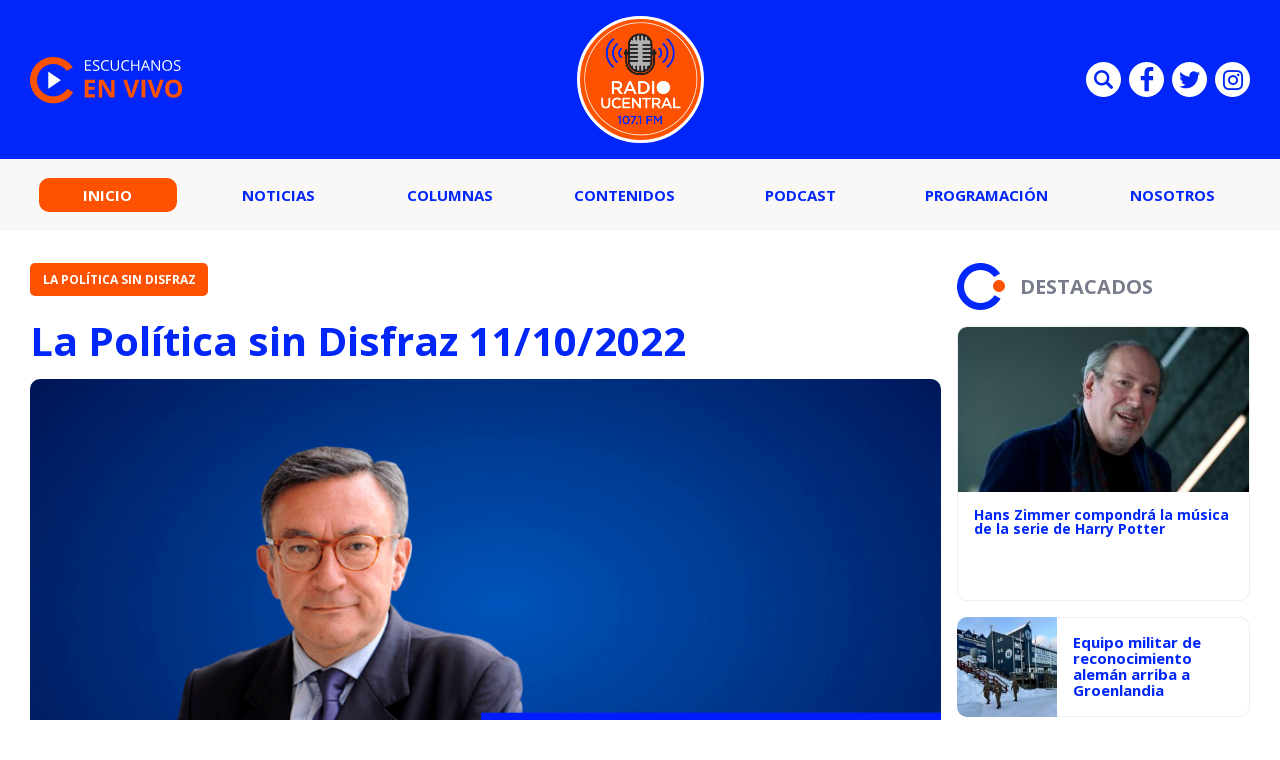

--- FILE ---
content_type: text/html; charset=UTF-8
request_url: https://radio.ucentral.cl/podcast/la-politica-sin-disfraz-11-10-2022/
body_size: 10112
content:

<!doctype html>
<html lang="es">
  <head>
    <meta charset="UTF-8">
    <title>La Política sin Disfraz 11/10/2022 - Radio UCentral - 107.1FM Radio UCentral - 107.1FM</title>
    <meta http-equiv="x-ua-compatible" content="ie=edge">
    <meta name="viewport" content="width=device-width, initial-scale=1">
    <link rel="pingback" href="https://radio.ucentral.cl/xmlrpc.php">
    
                                  
              <meta property="og:type" content="website">
              <meta property="og:site_name" content="Radio UCentral &#8211; 107.1FM">
              <meta property="og:url" content="https://radio.ucentral.cl/podcast/la-politica-sin-disfraz-11-10-2022/">
              <meta property="og:locale" content="es_LA">
              <meta property="og:title" content="La Política sin Disfraz 11/10/2022">
              <meta property="og:image" content="https://radio.ucentral.cl/wp-content/uploads/2021/03/LA-POLÍTICA-SIN-DISFRAZ-450x235.png">
              <meta property="og:description" content="">

              <meta name="twitter:card" content="summary">
              <meta name="twitter:url" content="https://radio.ucentral.cl/podcast/la-politica-sin-disfraz-11-10-2022/">
              <meta name="twitter:title" content="La Política sin Disfraz 11/10/2022">
              <meta name="twitter:description" content="">
              <meta name="twitter:image" content="https://radio.ucentral.cl/wp-content/uploads/2021/03/LA-POLÍTICA-SIN-DISFRAZ-450x235.png">
                          
    <meta name='robots' content='index, follow, max-image-preview:large, max-snippet:-1, max-video-preview:-1' />
	<style>img:is([sizes="auto" i], [sizes^="auto," i]) { contain-intrinsic-size: 3000px 1500px }</style>
	
	<!-- This site is optimized with the Yoast SEO plugin v25.2 - https://yoast.com/wordpress/plugins/seo/ -->
	<link rel="canonical" href="https://radio.ucentral.cl/podcast/la-politica-sin-disfraz-11-10-2022/" />
	<meta property="og:locale" content="es_ES" />
	<meta property="og:type" content="article" />
	<meta property="og:title" content="La Política sin Disfraz 11/10/2022 - Radio UCentral - 107.1FM" />
	<meta property="og:url" content="https://radio.ucentral.cl/podcast/la-politica-sin-disfraz-11-10-2022/" />
	<meta property="og:site_name" content="Radio UCentral - 107.1FM" />
	<meta property="article:published_time" content="2022-10-11T18:42:41+00:00" />
	<meta property="og:image" content="https://radio.ucentral.cl/wp-content/uploads/2021/03/LA-POLÍTICA-SIN-DISFRAZ.png" />
	<meta property="og:image:width" content="2000" />
	<meta property="og:image:height" content="1116" />
	<meta property="og:image:type" content="image/png" />
	<meta name="author" content="Radio Universidad Central" />
	<meta name="twitter:card" content="summary_large_image" />
	<meta name="twitter:label1" content="Escrito por" />
	<meta name="twitter:data1" content="Radio Universidad Central" />
	<script type="application/ld+json" class="yoast-schema-graph">{"@context":"https://schema.org","@graph":[{"@type":"WebPage","@id":"https://radio.ucentral.cl/podcast/la-politica-sin-disfraz-11-10-2022/","url":"https://radio.ucentral.cl/podcast/la-politica-sin-disfraz-11-10-2022/","name":"La Política sin Disfraz 11/10/2022 - Radio UCentral - 107.1FM","isPartOf":{"@id":"https://radio.ucentral.cl/#website"},"primaryImageOfPage":{"@id":"https://radio.ucentral.cl/podcast/la-politica-sin-disfraz-11-10-2022/#primaryimage"},"image":{"@id":"https://radio.ucentral.cl/podcast/la-politica-sin-disfraz-11-10-2022/#primaryimage"},"thumbnailUrl":"https://radio.ucentral.cl/wp-content/uploads/2021/03/LA-POLÍTICA-SIN-DISFRAZ.png","datePublished":"2022-10-11T18:42:41+00:00","author":{"@id":"https://radio.ucentral.cl/#/schema/person/18ed4978365bfd2757e091af56709d90"},"breadcrumb":{"@id":"https://radio.ucentral.cl/podcast/la-politica-sin-disfraz-11-10-2022/#breadcrumb"},"inLanguage":"es","potentialAction":[{"@type":"ReadAction","target":["https://radio.ucentral.cl/podcast/la-politica-sin-disfraz-11-10-2022/"]}]},{"@type":"ImageObject","inLanguage":"es","@id":"https://radio.ucentral.cl/podcast/la-politica-sin-disfraz-11-10-2022/#primaryimage","url":"https://radio.ucentral.cl/wp-content/uploads/2021/03/LA-POLÍTICA-SIN-DISFRAZ.png","contentUrl":"https://radio.ucentral.cl/wp-content/uploads/2021/03/LA-POLÍTICA-SIN-DISFRAZ.png","width":2000,"height":1116},{"@type":"BreadcrumbList","@id":"https://radio.ucentral.cl/podcast/la-politica-sin-disfraz-11-10-2022/#breadcrumb","itemListElement":[{"@type":"ListItem","position":1,"name":"Portada","item":"https://radio.ucentral.cl/"},{"@type":"ListItem","position":2,"name":"La Política sin Disfraz 11/10/2022"}]},{"@type":"WebSite","@id":"https://radio.ucentral.cl/#website","url":"https://radio.ucentral.cl/","name":"Radio UCentral - 107.1FM","description":"En el corazón de Santiago","potentialAction":[{"@type":"SearchAction","target":{"@type":"EntryPoint","urlTemplate":"https://radio.ucentral.cl/?s={search_term_string}"},"query-input":{"@type":"PropertyValueSpecification","valueRequired":true,"valueName":"search_term_string"}}],"inLanguage":"es"},{"@type":"Person","@id":"https://radio.ucentral.cl/#/schema/person/18ed4978365bfd2757e091af56709d90","name":"Radio Universidad Central","image":{"@type":"ImageObject","inLanguage":"es","@id":"https://radio.ucentral.cl/#/schema/person/image/","url":"https://secure.gravatar.com/avatar/69aa93df97ee7e4287fdd074e4c9cd9db65f26a777423e23b951452ac2689630?s=96&d=mm&r=g","contentUrl":"https://secure.gravatar.com/avatar/69aa93df97ee7e4287fdd074e4c9cd9db65f26a777423e23b951452ac2689630?s=96&d=mm&r=g","caption":"Radio Universidad Central"},"url":"https://radio.ucentral.cl/autor/radioucen/"}]}</script>
	<!-- / Yoast SEO plugin. -->


<link rel="alternate" type="application/rss+xml" title="Radio UCentral - 107.1FM &raquo; Feed" href="https://radio.ucentral.cl/feed/" />
<script type="text/javascript">
/* <![CDATA[ */
window._wpemojiSettings = {"baseUrl":"https:\/\/s.w.org\/images\/core\/emoji\/16.0.1\/72x72\/","ext":".png","svgUrl":"https:\/\/s.w.org\/images\/core\/emoji\/16.0.1\/svg\/","svgExt":".svg","source":{"concatemoji":"https:\/\/radio.ucentral.cl\/wp-includes\/js\/wp-emoji-release.min.js?ver=6.8.3"}};
/*! This file is auto-generated */
!function(s,n){var o,i,e;function c(e){try{var t={supportTests:e,timestamp:(new Date).valueOf()};sessionStorage.setItem(o,JSON.stringify(t))}catch(e){}}function p(e,t,n){e.clearRect(0,0,e.canvas.width,e.canvas.height),e.fillText(t,0,0);var t=new Uint32Array(e.getImageData(0,0,e.canvas.width,e.canvas.height).data),a=(e.clearRect(0,0,e.canvas.width,e.canvas.height),e.fillText(n,0,0),new Uint32Array(e.getImageData(0,0,e.canvas.width,e.canvas.height).data));return t.every(function(e,t){return e===a[t]})}function u(e,t){e.clearRect(0,0,e.canvas.width,e.canvas.height),e.fillText(t,0,0);for(var n=e.getImageData(16,16,1,1),a=0;a<n.data.length;a++)if(0!==n.data[a])return!1;return!0}function f(e,t,n,a){switch(t){case"flag":return n(e,"\ud83c\udff3\ufe0f\u200d\u26a7\ufe0f","\ud83c\udff3\ufe0f\u200b\u26a7\ufe0f")?!1:!n(e,"\ud83c\udde8\ud83c\uddf6","\ud83c\udde8\u200b\ud83c\uddf6")&&!n(e,"\ud83c\udff4\udb40\udc67\udb40\udc62\udb40\udc65\udb40\udc6e\udb40\udc67\udb40\udc7f","\ud83c\udff4\u200b\udb40\udc67\u200b\udb40\udc62\u200b\udb40\udc65\u200b\udb40\udc6e\u200b\udb40\udc67\u200b\udb40\udc7f");case"emoji":return!a(e,"\ud83e\udedf")}return!1}function g(e,t,n,a){var r="undefined"!=typeof WorkerGlobalScope&&self instanceof WorkerGlobalScope?new OffscreenCanvas(300,150):s.createElement("canvas"),o=r.getContext("2d",{willReadFrequently:!0}),i=(o.textBaseline="top",o.font="600 32px Arial",{});return e.forEach(function(e){i[e]=t(o,e,n,a)}),i}function t(e){var t=s.createElement("script");t.src=e,t.defer=!0,s.head.appendChild(t)}"undefined"!=typeof Promise&&(o="wpEmojiSettingsSupports",i=["flag","emoji"],n.supports={everything:!0,everythingExceptFlag:!0},e=new Promise(function(e){s.addEventListener("DOMContentLoaded",e,{once:!0})}),new Promise(function(t){var n=function(){try{var e=JSON.parse(sessionStorage.getItem(o));if("object"==typeof e&&"number"==typeof e.timestamp&&(new Date).valueOf()<e.timestamp+604800&&"object"==typeof e.supportTests)return e.supportTests}catch(e){}return null}();if(!n){if("undefined"!=typeof Worker&&"undefined"!=typeof OffscreenCanvas&&"undefined"!=typeof URL&&URL.createObjectURL&&"undefined"!=typeof Blob)try{var e="postMessage("+g.toString()+"("+[JSON.stringify(i),f.toString(),p.toString(),u.toString()].join(",")+"));",a=new Blob([e],{type:"text/javascript"}),r=new Worker(URL.createObjectURL(a),{name:"wpTestEmojiSupports"});return void(r.onmessage=function(e){c(n=e.data),r.terminate(),t(n)})}catch(e){}c(n=g(i,f,p,u))}t(n)}).then(function(e){for(var t in e)n.supports[t]=e[t],n.supports.everything=n.supports.everything&&n.supports[t],"flag"!==t&&(n.supports.everythingExceptFlag=n.supports.everythingExceptFlag&&n.supports[t]);n.supports.everythingExceptFlag=n.supports.everythingExceptFlag&&!n.supports.flag,n.DOMReady=!1,n.readyCallback=function(){n.DOMReady=!0}}).then(function(){return e}).then(function(){var e;n.supports.everything||(n.readyCallback(),(e=n.source||{}).concatemoji?t(e.concatemoji):e.wpemoji&&e.twemoji&&(t(e.twemoji),t(e.wpemoji)))}))}((window,document),window._wpemojiSettings);
/* ]]> */
</script>
<style id='wp-emoji-styles-inline-css' type='text/css'>

	img.wp-smiley, img.emoji {
		display: inline !important;
		border: none !important;
		box-shadow: none !important;
		height: 1em !important;
		width: 1em !important;
		margin: 0 0.07em !important;
		vertical-align: -0.1em !important;
		background: none !important;
		padding: 0 !important;
	}
</style>
<link rel='stylesheet' id='wp-block-library-css' href='https://radio.ucentral.cl/wp-includes/css/dist/block-library/style.min.css?ver=6.8.3' type='text/css' media='all' />
<style id='classic-theme-styles-inline-css' type='text/css'>
/*! This file is auto-generated */
.wp-block-button__link{color:#fff;background-color:#32373c;border-radius:9999px;box-shadow:none;text-decoration:none;padding:calc(.667em + 2px) calc(1.333em + 2px);font-size:1.125em}.wp-block-file__button{background:#32373c;color:#fff;text-decoration:none}
</style>
<style id='global-styles-inline-css' type='text/css'>
:root{--wp--preset--aspect-ratio--square: 1;--wp--preset--aspect-ratio--4-3: 4/3;--wp--preset--aspect-ratio--3-4: 3/4;--wp--preset--aspect-ratio--3-2: 3/2;--wp--preset--aspect-ratio--2-3: 2/3;--wp--preset--aspect-ratio--16-9: 16/9;--wp--preset--aspect-ratio--9-16: 9/16;--wp--preset--color--black: #000000;--wp--preset--color--cyan-bluish-gray: #abb8c3;--wp--preset--color--white: #ffffff;--wp--preset--color--pale-pink: #f78da7;--wp--preset--color--vivid-red: #cf2e2e;--wp--preset--color--luminous-vivid-orange: #ff6900;--wp--preset--color--luminous-vivid-amber: #fcb900;--wp--preset--color--light-green-cyan: #7bdcb5;--wp--preset--color--vivid-green-cyan: #00d084;--wp--preset--color--pale-cyan-blue: #8ed1fc;--wp--preset--color--vivid-cyan-blue: #0693e3;--wp--preset--color--vivid-purple: #9b51e0;--wp--preset--gradient--vivid-cyan-blue-to-vivid-purple: linear-gradient(135deg,rgba(6,147,227,1) 0%,rgb(155,81,224) 100%);--wp--preset--gradient--light-green-cyan-to-vivid-green-cyan: linear-gradient(135deg,rgb(122,220,180) 0%,rgb(0,208,130) 100%);--wp--preset--gradient--luminous-vivid-amber-to-luminous-vivid-orange: linear-gradient(135deg,rgba(252,185,0,1) 0%,rgba(255,105,0,1) 100%);--wp--preset--gradient--luminous-vivid-orange-to-vivid-red: linear-gradient(135deg,rgba(255,105,0,1) 0%,rgb(207,46,46) 100%);--wp--preset--gradient--very-light-gray-to-cyan-bluish-gray: linear-gradient(135deg,rgb(238,238,238) 0%,rgb(169,184,195) 100%);--wp--preset--gradient--cool-to-warm-spectrum: linear-gradient(135deg,rgb(74,234,220) 0%,rgb(151,120,209) 20%,rgb(207,42,186) 40%,rgb(238,44,130) 60%,rgb(251,105,98) 80%,rgb(254,248,76) 100%);--wp--preset--gradient--blush-light-purple: linear-gradient(135deg,rgb(255,206,236) 0%,rgb(152,150,240) 100%);--wp--preset--gradient--blush-bordeaux: linear-gradient(135deg,rgb(254,205,165) 0%,rgb(254,45,45) 50%,rgb(107,0,62) 100%);--wp--preset--gradient--luminous-dusk: linear-gradient(135deg,rgb(255,203,112) 0%,rgb(199,81,192) 50%,rgb(65,88,208) 100%);--wp--preset--gradient--pale-ocean: linear-gradient(135deg,rgb(255,245,203) 0%,rgb(182,227,212) 50%,rgb(51,167,181) 100%);--wp--preset--gradient--electric-grass: linear-gradient(135deg,rgb(202,248,128) 0%,rgb(113,206,126) 100%);--wp--preset--gradient--midnight: linear-gradient(135deg,rgb(2,3,129) 0%,rgb(40,116,252) 100%);--wp--preset--font-size--small: 13px;--wp--preset--font-size--medium: 20px;--wp--preset--font-size--large: 36px;--wp--preset--font-size--x-large: 42px;--wp--preset--spacing--20: 0.44rem;--wp--preset--spacing--30: 0.67rem;--wp--preset--spacing--40: 1rem;--wp--preset--spacing--50: 1.5rem;--wp--preset--spacing--60: 2.25rem;--wp--preset--spacing--70: 3.38rem;--wp--preset--spacing--80: 5.06rem;--wp--preset--shadow--natural: 6px 6px 9px rgba(0, 0, 0, 0.2);--wp--preset--shadow--deep: 12px 12px 50px rgba(0, 0, 0, 0.4);--wp--preset--shadow--sharp: 6px 6px 0px rgba(0, 0, 0, 0.2);--wp--preset--shadow--outlined: 6px 6px 0px -3px rgba(255, 255, 255, 1), 6px 6px rgba(0, 0, 0, 1);--wp--preset--shadow--crisp: 6px 6px 0px rgba(0, 0, 0, 1);}:where(.is-layout-flex){gap: 0.5em;}:where(.is-layout-grid){gap: 0.5em;}body .is-layout-flex{display: flex;}.is-layout-flex{flex-wrap: wrap;align-items: center;}.is-layout-flex > :is(*, div){margin: 0;}body .is-layout-grid{display: grid;}.is-layout-grid > :is(*, div){margin: 0;}:where(.wp-block-columns.is-layout-flex){gap: 2em;}:where(.wp-block-columns.is-layout-grid){gap: 2em;}:where(.wp-block-post-template.is-layout-flex){gap: 1.25em;}:where(.wp-block-post-template.is-layout-grid){gap: 1.25em;}.has-black-color{color: var(--wp--preset--color--black) !important;}.has-cyan-bluish-gray-color{color: var(--wp--preset--color--cyan-bluish-gray) !important;}.has-white-color{color: var(--wp--preset--color--white) !important;}.has-pale-pink-color{color: var(--wp--preset--color--pale-pink) !important;}.has-vivid-red-color{color: var(--wp--preset--color--vivid-red) !important;}.has-luminous-vivid-orange-color{color: var(--wp--preset--color--luminous-vivid-orange) !important;}.has-luminous-vivid-amber-color{color: var(--wp--preset--color--luminous-vivid-amber) !important;}.has-light-green-cyan-color{color: var(--wp--preset--color--light-green-cyan) !important;}.has-vivid-green-cyan-color{color: var(--wp--preset--color--vivid-green-cyan) !important;}.has-pale-cyan-blue-color{color: var(--wp--preset--color--pale-cyan-blue) !important;}.has-vivid-cyan-blue-color{color: var(--wp--preset--color--vivid-cyan-blue) !important;}.has-vivid-purple-color{color: var(--wp--preset--color--vivid-purple) !important;}.has-black-background-color{background-color: var(--wp--preset--color--black) !important;}.has-cyan-bluish-gray-background-color{background-color: var(--wp--preset--color--cyan-bluish-gray) !important;}.has-white-background-color{background-color: var(--wp--preset--color--white) !important;}.has-pale-pink-background-color{background-color: var(--wp--preset--color--pale-pink) !important;}.has-vivid-red-background-color{background-color: var(--wp--preset--color--vivid-red) !important;}.has-luminous-vivid-orange-background-color{background-color: var(--wp--preset--color--luminous-vivid-orange) !important;}.has-luminous-vivid-amber-background-color{background-color: var(--wp--preset--color--luminous-vivid-amber) !important;}.has-light-green-cyan-background-color{background-color: var(--wp--preset--color--light-green-cyan) !important;}.has-vivid-green-cyan-background-color{background-color: var(--wp--preset--color--vivid-green-cyan) !important;}.has-pale-cyan-blue-background-color{background-color: var(--wp--preset--color--pale-cyan-blue) !important;}.has-vivid-cyan-blue-background-color{background-color: var(--wp--preset--color--vivid-cyan-blue) !important;}.has-vivid-purple-background-color{background-color: var(--wp--preset--color--vivid-purple) !important;}.has-black-border-color{border-color: var(--wp--preset--color--black) !important;}.has-cyan-bluish-gray-border-color{border-color: var(--wp--preset--color--cyan-bluish-gray) !important;}.has-white-border-color{border-color: var(--wp--preset--color--white) !important;}.has-pale-pink-border-color{border-color: var(--wp--preset--color--pale-pink) !important;}.has-vivid-red-border-color{border-color: var(--wp--preset--color--vivid-red) !important;}.has-luminous-vivid-orange-border-color{border-color: var(--wp--preset--color--luminous-vivid-orange) !important;}.has-luminous-vivid-amber-border-color{border-color: var(--wp--preset--color--luminous-vivid-amber) !important;}.has-light-green-cyan-border-color{border-color: var(--wp--preset--color--light-green-cyan) !important;}.has-vivid-green-cyan-border-color{border-color: var(--wp--preset--color--vivid-green-cyan) !important;}.has-pale-cyan-blue-border-color{border-color: var(--wp--preset--color--pale-cyan-blue) !important;}.has-vivid-cyan-blue-border-color{border-color: var(--wp--preset--color--vivid-cyan-blue) !important;}.has-vivid-purple-border-color{border-color: var(--wp--preset--color--vivid-purple) !important;}.has-vivid-cyan-blue-to-vivid-purple-gradient-background{background: var(--wp--preset--gradient--vivid-cyan-blue-to-vivid-purple) !important;}.has-light-green-cyan-to-vivid-green-cyan-gradient-background{background: var(--wp--preset--gradient--light-green-cyan-to-vivid-green-cyan) !important;}.has-luminous-vivid-amber-to-luminous-vivid-orange-gradient-background{background: var(--wp--preset--gradient--luminous-vivid-amber-to-luminous-vivid-orange) !important;}.has-luminous-vivid-orange-to-vivid-red-gradient-background{background: var(--wp--preset--gradient--luminous-vivid-orange-to-vivid-red) !important;}.has-very-light-gray-to-cyan-bluish-gray-gradient-background{background: var(--wp--preset--gradient--very-light-gray-to-cyan-bluish-gray) !important;}.has-cool-to-warm-spectrum-gradient-background{background: var(--wp--preset--gradient--cool-to-warm-spectrum) !important;}.has-blush-light-purple-gradient-background{background: var(--wp--preset--gradient--blush-light-purple) !important;}.has-blush-bordeaux-gradient-background{background: var(--wp--preset--gradient--blush-bordeaux) !important;}.has-luminous-dusk-gradient-background{background: var(--wp--preset--gradient--luminous-dusk) !important;}.has-pale-ocean-gradient-background{background: var(--wp--preset--gradient--pale-ocean) !important;}.has-electric-grass-gradient-background{background: var(--wp--preset--gradient--electric-grass) !important;}.has-midnight-gradient-background{background: var(--wp--preset--gradient--midnight) !important;}.has-small-font-size{font-size: var(--wp--preset--font-size--small) !important;}.has-medium-font-size{font-size: var(--wp--preset--font-size--medium) !important;}.has-large-font-size{font-size: var(--wp--preset--font-size--large) !important;}.has-x-large-font-size{font-size: var(--wp--preset--font-size--x-large) !important;}
:where(.wp-block-post-template.is-layout-flex){gap: 1.25em;}:where(.wp-block-post-template.is-layout-grid){gap: 1.25em;}
:where(.wp-block-columns.is-layout-flex){gap: 2em;}:where(.wp-block-columns.is-layout-grid){gap: 2em;}
:root :where(.wp-block-pullquote){font-size: 1.5em;line-height: 1.6;}
</style>
<link rel='stylesheet' id='wp-pagenavi-css' href='https://radio.ucentral.cl/wp-content/plugins/wp-pagenavi/pagenavi-css.css?ver=2.70' type='text/css' media='all' />
<link rel="https://api.w.org/" href="https://radio.ucentral.cl/wp-json/" /><link rel="alternate" title="JSON" type="application/json" href="https://radio.ucentral.cl/wp-json/wp/v2/posts/27847" /><link rel="EditURI" type="application/rsd+xml" title="RSD" href="https://radio.ucentral.cl/xmlrpc.php?rsd" />
<meta name="generator" content="WordPress 6.8.3" />
<link rel='shortlink' href='https://radio.ucentral.cl/?p=27847' />
<link rel="alternate" title="oEmbed (JSON)" type="application/json+oembed" href="https://radio.ucentral.cl/wp-json/oembed/1.0/embed?url=https%3A%2F%2Fradio.ucentral.cl%2Fpodcast%2Fla-politica-sin-disfraz-11-10-2022%2F" />
<link rel="alternate" title="oEmbed (XML)" type="text/xml+oembed" href="https://radio.ucentral.cl/wp-json/oembed/1.0/embed?url=https%3A%2F%2Fradio.ucentral.cl%2Fpodcast%2Fla-politica-sin-disfraz-11-10-2022%2F&#038;format=xml" />
<link rel="amphtml" href="https://radio.ucentral.cl/podcast/la-politica-sin-disfraz-11-10-2022/?amp=1"><link rel="icon" href="https://radio.ucentral.cl/wp-content/uploads/2025/12/cropped-Diseno-sin-titulo-1-32x32.png" sizes="32x32" />
<link rel="icon" href="https://radio.ucentral.cl/wp-content/uploads/2025/12/cropped-Diseno-sin-titulo-1-192x192.png" sizes="192x192" />
<link rel="apple-touch-icon" href="https://radio.ucentral.cl/wp-content/uploads/2025/12/cropped-Diseno-sin-titulo-1-180x180.png" />
<meta name="msapplication-TileImage" content="https://radio.ucentral.cl/wp-content/uploads/2025/12/cropped-Diseno-sin-titulo-1-270x270.png" />


    <link rel="shortcut icon" href="https://radio.ucentral.cl/wp-content/themes/radio-ucentral-2021/favicon.png" type="image/x-icon">
    <link rel="preconnect" href="https://fonts.gstatic.com">
    <link rel="stylesheet" href="https://fonts.googleapis.com/css2?family=Open+Sans:ital,wght@0,300;0,400;0,700;1,300;1,400;1,700&display=swap">
    <link rel="stylesheet" href="https://cdnjs.cloudflare.com/ajax/libs/OwlCarousel2/2.3.4/assets/owl.carousel.css">
    <link rel="stylesheet" href="https://radio.ucentral.cl/wp-content/themes/radio-ucentral-2021/includes/css/main.min.css?v=0.0.0.02">
    <link rel="stylesheet" href="https://radio.ucentral.cl/wp-content/themes/radio-ucentral-2021/includes/css/custom.css?v=0.0.0.02">
    <meta name="theme-color" content="">
  </head>
  <body class="wp-singular post-template-default single single-post postid-27847 single-format-standard wp-theme-radio-ucentral-2021">
    <div id="fb-root"></div>
    <script async defer crossorigin="anonymous" src="https://connect.facebook.net/es_ES/sdk.js#xfbml=1&version=v9.0" nonce="muDCwfzj"></script>

    <!-- ._main-menu -->
    <div class="_main-menu u-hide-in-tablet u-hide-in-desktop">
      <div class="_main-menu__overlay"></div>

      <div class="_main-menu__wrapper">
        <button class="_main-menu__close uc-icon-close js-hide-mobile-menu"></button>

        <ul class="_main-menu__list">
                                    <li class="_main-menu__item">
                                                    <span class="_main-menu__content">
                    <a href="http://radio.ucentral.cl/" class="_main-menu__permalink is-current">Inicio</a>
                  </span>
                              </li>
                          <li class="_main-menu__item">
                                                    <span class="_main-menu__content">
                    <a href="https://radio.ucentral.cl/categoria/noticias/" class="_main-menu__permalink ">Noticias</a>
                  </span>
                              </li>
                          <li class="_main-menu__item">
                                                    <span class="_main-menu__content">
                    <a href="https://radio.ucentral.cl/categoria/columnas/" class="_main-menu__permalink ">Columnas</a>
                  </span>
                              </li>
                          <li class="_main-menu__item">
                                                    <span class="_main-menu__content">
                    <a href="https://radio.ucentral.cl/categoria/contenidos/" class="_main-menu__permalink ">Contenidos</a>
                  </span>
                              </li>
                          <li class="_main-menu__item">
                                                    <span class="_main-menu__content">
                    <a href="https://radio.ucentral.cl/categoria/podcast/" class="_main-menu__permalink ">Podcast</a>
                  </span>
                              </li>
                          <li class="_main-menu__item">
                                                    <span class="_main-menu__content">
                    <a href="https://radio.ucentral.cl/programas-2/programacion/" class="_main-menu__permalink ">Programación</a>
                  </span>
                              </li>
                          <li class="_main-menu__item">
                                  <span class="_main-menu__content">
                    <a href="https://radio.ucentral.cl/nosotros/" class="_main-menu__permalink">Nosotros</a>
                  </span>
                  <ul class="_main-menu__submenu _main-menu-submenu">
                                          <li class="_main-menu-submenu__item">
                        <a href="https://radio.ucentral.cl/contacto/" class="_main-menu-submenu__permalink">Contacto</a>
                      </li>
                                      </ul>
                              </li>
                              </ul>

        <div class="_main-menu__socials social-list social-list--blue u-mobile-margin-top-35">
                      <a href="https://www.facebook.com/RadioUCentralCL/" target="_blank" class="social-list__item">
              <i class="social-list__icon uc-icon-facebook" aria-hidden="true"></i>
            </a>
          
                      <a href="https://twitter.com/RadioUCentralCL/" target="_blank" class="social-list__item">
              <i class="social-list__icon uc-icon-twitter" aria-hidden="true"></i>
            </a>
          
          
        </div>
      </div>
    </div><!-- /._main-menu -->

    <!-- .main-header -->
    <header class="main-header">
      <div class="main-header__wrapper">
        <div class="main-header__container container">
          <div class="main-header__item main-header__item--start">
            <a href="#" class="main-header-listen" data-popup="" data-url="https://radio.ucentral.cl/en-vivo/">
              <img src="https://radio.ucentral.cl/wp-content/themes/radio-ucentral-2021/includes/img/escuchanos-en-vivo.svg" alt="ESCUCHANOS EN VIVO" class="main-header-listen__image" width="154">
            </a>
          </div>

          <div class="main-header__item main-header__item--middle">
            <a href="https://radio.ucentral.cl" class="main-header-logo">
              <img src="https://radio.ucentral.cl/wp-content/themes/radio-ucentral-2021/includes/img/logo.svg" alt="RADIO UCENTRAL 107.1 FM" class="main-header-logo__image" width="127">
            </a>
          </div>

          <div class="main-header__item main-header__item--end social-list social-list--header u-hide-in-mobile">
            <form class="social-list__item main-search" action="https://radio.ucentral.cl">
              <input type="text" name="s" id="s2" class="main-search__text" placeholder="Búsqueda">
              <button type="submit" class="main-search__submit">Enviar</button>
              <i class="social-list__icon uc-icon-search main-search__button js-toggle-main-search" aria-hidden="true"></i>
            </form>

                          <a href="https://www.facebook.com/RadioUCentralCL/" target="_blank" class="social-list__item">
                <i class="social-list__icon uc-icon-facebook" aria-hidden="true"></i>
              </a>
                                      <a href="https://twitter.com/RadioUCentralCL/" target="_blank" class="social-list__item">
                <i class="social-list__icon uc-icon-twitter" aria-hidden="true"></i>
              </a>
                                                  <a href="https://www.instagram.com/radioucentral/" target="_blank" class="social-list__item">
                <i class="social-list__icon uc-icon-instagram" aria-hidden="true"></i>
              </a>
                      </div>
        </div>
      </div>

      <nav class="main-header-nav u-hide-in-mobile">
        <div class="main-header-nav__container container">
          <ul class="main-menu">
                                                                                    <li class="main-menu__item">
                      <a href="http://radio.ucentral.cl/" class="main-menu__permalink is-current">Inicio</a>
                    </li>
                                                                                          <li class="main-menu__item">
                      <a href="https://radio.ucentral.cl/categoria/noticias/" class="main-menu__permalink ">Noticias</a>
                    </li>
                                                                                          <li class="main-menu__item">
                      <a href="https://radio.ucentral.cl/categoria/columnas/" class="main-menu__permalink ">Columnas</a>
                    </li>
                                                                                          <li class="main-menu__item">
                      <a href="https://radio.ucentral.cl/categoria/contenidos/" class="main-menu__permalink ">Contenidos</a>
                    </li>
                                                                                          <li class="main-menu__item">
                      <a href="https://radio.ucentral.cl/categoria/podcast/" class="main-menu__permalink ">Podcast</a>
                    </li>
                                                                                          <li class="main-menu__item">
                      <a href="https://radio.ucentral.cl/programas-2/programacion/" class="main-menu__permalink ">Programación</a>
                    </li>
                                                                      <li class="main-menu__item has-submenu">
                      <a href="https://radio.ucentral.cl/nosotros/" class="main-menu__permalink">Nosotros</a>
                      <ul class="main-menu__submenu main-menu-submenu" style="z-index: 100;">
                                                  <li class="main-menu-submenu__item">
                            <a href="https://radio.ucentral.cl/contacto/" class="main-menu-submenu__permalink">Contacto</a>
                          </li>
                                              </ul>
                    </li>
                                                      </ul>
        </div>
      </nav>

      <nav class="_main-header-nav u-hide-in-desktop u-hide-in-tablet">
        <button class="_main-header-nav__button js-show-mobile-menu uc-icon-bars"></button>

        <a href="#" class="_main-header-nav__icon u-color-secondary uc-icon-live" aria-hidden="true" data-popup="" data-url="https://radio.ucentral.cl/en-vivo/"></a>

        <div class="_main-header-nav__socials social-list social-list--blue _main-header-search">
          <span class="social-list__item _main-header-search__item js-hide-main-header-search">
            <i class="social-list__icon uc-icon-search" aria-hidden="true"></i>
          </span>

          <form action="https://radio.ucentral.cl" class="_main-header-search__form">
            <input type="text" name="s" id="s" placeholder="BÚSQUEDA" class="_main-header-search__text">
          </form>

          <button class="_main-header-search__button uc-icon-close js-hide-main-header-search"></button>
        </div>
      </nav>
    </header><!-- /.main-header -->    <!-- .main -->
    <main class="main">
      <div class="main__container  container _row">
                                                
                    <article class="main-single _col-md-8 _col-lg-9" data-article-id="27847" data-article>
                        <header class="main-single__header">
                            <a href="https://radio.ucentral.cl/categoria/podcast/la-politica-sin-disfraz/" class="the-button the-button--secondary the-button--medium u-uppercase u-fw-700">La Política sin Disfraz</a>

                            <h1 class="main-single__title">
                                La Política sin Disfraz 11/10/2022                            </h1>

                            <p class="main-single__excerpt">
                                                            </p>
                        </header>

                                                    <img src="https://radio.ucentral.cl/wp-content/uploads/2021/03/LA-POLÍTICA-SIN-DISFRAZ-830x450.png" alt="La Política sin Disfraz 11/10/2022" class="main-single__image u-border-radius">
                         

                        <div class="main-single__info main-single-info">
                            <div class="main-single-info__item social-list social-list--blue">
                                <a href="#" class="social-list__item">
                                    <i class="sharer social-list__icon uc-icon-facebook" aria-hidden="true" data-sharer="facebook" data-url="https://radio.ucentral.cl/podcast/la-politica-sin-disfraz-11-10-2022/"></i>
                                </a>

                                <a href="#" class="social-list__item">
                                    <i class="sharer social-list__icon uc-icon-twitter" aria-hidden="true" data-sharer="twitter" data-title="La Política sin Disfraz 11/10/2022" data-url="https://radio.ucentral.cl/podcast/la-politica-sin-disfraz-11-10-2022/"></i>
                                </a>

                                <!-- <a href="#" class="social-list__item">
                                    <i class="social-list__icon uc-icon-instagram" aria-hidden="true"></i>
                                </a> -->
                            </div>

                            <div class="main-single-info__item main-single-label">
                            <a href="https://radio.ucentral.cl/autor/radioucen/" class="main-single-label__item the-label the-label--highlight u-uppercase">Radio Universidad Central</a>
                                <span class="main-single-label__item the-label the-label--highlight u-uppercase">11 octubre, 2022</span>
                            </div>
                        </div>

                        <div class="main-single__text" data-article-content>
                            <p><iframe id="vrudo" class="vrudo" src="//rudo.video/vod/bOIsxw" width="100%" height="100%" allowscriptaccess="always" allowfullscreen="true" webkitallowfullscreen="true" frameborder="0" scrolling="no" allow="autoplay; fullscreen" ></iframe></p>
                        </div>

                        <div class="main-single-label">
                                                                                                                                        <a href="https://radio.ucentral.cl/categoria/podcast/la-politica-sin-disfraz/" class="main-single-label__item the-label the-label--secondary u-uppercase">La Política sin Disfraz</a>
                                                                                                                                                <a href="https://radio.ucentral.cl/categoria/podcast/" class="main-single-label__item the-label the-label--highlight u-uppercase">Podcast</a>
                                                                                                 
                        </div>

                        

    <section id="noticias" class="main-section u-desktop-margin-top-45">
        <header class="main-section__header u-desktop-margin-bottom-15">
            <strong class="the-title u-color-gray">
                <svg class="the-title__icon the-title__icon--svg u-color-blue">
                <use xlink:href="https://radio.ucentral.cl/wp-content/themes/radio-ucentral-2021/includes/img/c-orange.svg#Grupo_3096"></use>
                </svg>

                <span class="the-title__mark">La Política sin Disfraz Relacionadas</span>
            </strong>
        </header>

        <div class="main-section__body _row">
            
                
                <figure class="main-card main-card--blue u-border-radius _col-sm-6 _col-md-4">
                    <a href="https://radio.ucentral.cl/podcast/en-los-tiempos-de-mi-abuelo-16-1-2026/" class="main-card__permalink">
                        <span class="main-card__media">
                            <img src="https://radio.ucentral.cl/wp-content/uploads/2021/04/EN-LOS-TIEMPOS-DE-MI-ABUELO-2021-270x185.png" alt="En los Tiempos de mi Abuelo 16/1/2026" class="main-card__image">
                        </span>

                        <figcaption class="main-card__caption">
                            <h2 class="main-card__title">
                                En los Tiempos de mi Abuelo 16/1/2026                            </h2>
                        </figcaption>
                    </a>
                </figure>
            
                
                <figure class="main-card main-card--blue u-border-radius _col-sm-6 _col-md-4">
                    <a href="https://radio.ucentral.cl/podcast/coctel-de-estrellas-16-1-2026/" class="main-card__permalink">
                        <span class="main-card__media">
                            <img src="https://radio.ucentral.cl/wp-content/uploads/2024/06/COCTEL-DE-ESTRELLAS-e1685131777712-1-1-270x185.jpeg" alt="Cóctel de Estrellas 16/1/2026" class="main-card__image">
                        </span>

                        <figcaption class="main-card__caption">
                            <h2 class="main-card__title">
                                Cóctel de Estrellas 16/1/2026                            </h2>
                        </figcaption>
                    </a>
                </figure>
            
                
                <figure class="main-card main-card--blue u-border-radius _col-sm-6 _col-md-4">
                    <a href="https://radio.ucentral.cl/podcast/pregonando-16-1-2026/" class="main-card__permalink">
                        <span class="main-card__media">
                            <img src="https://radio.ucentral.cl/wp-content/uploads/2021/07/PREGONANDO-1-270x185.png" alt="Pregonando 16/1/2026" class="main-card__image">
                        </span>

                        <figcaption class="main-card__caption">
                            <h2 class="main-card__title">
                                Pregonando 16/1/2026                            </h2>
                        </figcaption>
                    </a>
                </figure>
                                </div>

        
            <div class="main-section__footer u-text-center u-desktop-margin-top-30">
                <a href="https://radio.ucentral.cl/categoria/podcast/la-politica-sin-disfraz/" class="the-button the-button--light-blue u-uppercase">VER TODO</a>
            </div>

            </section>

                    </article>
                            

        <aside class="_col-md-4 _col-lg-3">
            
    <!-- .aside-box -->
    <div class="aside-box u-desktop-margin-bottom-30">
        <div class="aside-box__header u-desktop-margin-bottom-15">
            <strong class="the-title u-color-gray">
            <svg class="the-title__icon the-title__icon--svg u-color-blue">
                <use xlink:href="https://radio.ucentral.cl/wp-content/themes/radio-ucentral-2021/includes/img/c-orange.svg#Grupo_3096"></use>
            </svg>

            <span class="the-title__mark">
                DESTACADOS
            </span>
            </strong>
        </div>

        <div class="aside-box__body">
                        
                                    
                    <figure class="aside-box__item main-card main-card--blue u-border-radius">
                        <a href="https://radio.ucentral.cl/noticias/hans-zimmer-compondra-la-musica-de-la-serie-de-harry-potter/" class="main-card__permalink">
                            <span class="main-card__media">
                                <img src="https://radio.ucentral.cl/wp-content/uploads/2026/01/es-gemanytoday-download-image-urn-newsml-dpa.com-20090101-260116-99-189939-300x211.jpeg" alt="Hans Zimmer compondrá la música de la serie de Harry Potter" class="main-card__image">
                            </span>
        
                            <figcaption class="main-card__caption">
                                <h2 class="main-card__title">
                                    Hans Zimmer compondrá la música de la serie de Harry Potter                                </h2>
                            </figcaption>
                        </a>
                    </figure>

                
                    
        
            
                                    
                    <figure class="aside-box__item lateral-card">
                        <a href="https://radio.ucentral.cl/noticias/equipo-militar-de-reconocimiento-aleman-arriba-a-groenlandia/" class="lateral-card__permalink">
                            <span class="lateral-card__media">
                                <img src="https://radio.ucentral.cl/wp-content/uploads/2026/01/es-gemanytoday-download-image-urn-newsml-dpa.com-20090101-260116-99-189626-150x150.jpeg" alt="Equipo militar de reconocimiento alemán arriba a Groenlandia" class="lateral-card__image">
                            </span>
        
                            <figcaption class="lateral-card__caption">
                                <h2 class="lateral-card__title u-dots-4">
                                    Equipo militar de reconocimiento alemán arriba a Groenlandia                                </h2>
                            </figcaption>
                        </a>
                    </figure>

                
                    
        
            
                                    
                    <figure class="aside-box__item lateral-card">
                        <a href="https://radio.ucentral.cl/noticias/comienza-en-alemania-mayor-maniobra-militar-de-la-otan-en-2026/" class="lateral-card__permalink">
                            <span class="lateral-card__media">
                                <img src="https://radio.ucentral.cl/wp-content/uploads/2026/01/Comienza_en_Alemania_88461839-150x150.jpeg" alt="Comienza en Alemania mayor maniobra militar de la OTAN en 2026" class="lateral-card__image">
                            </span>
        
                            <figcaption class="lateral-card__caption">
                                <h2 class="lateral-card__title u-dots-4">
                                    Comienza en Alemania mayor maniobra militar de la OTAN en 2026                                </h2>
                            </figcaption>
                        </a>
                    </figure>

                
                    
        
                                </div>
    </div>
    <!-- /.aside-box -->
                <!-- .aside-box -->
    <div class="aside-box ">
        <div class="aside-box__header u-desktop-margin-bottom-15">
            <strong class="the-title u-color-gray">
                <svg class="the-title__icon the-title__icon--svg u-color-blue">
                    <use xlink:href="https://radio.ucentral.cl/wp-content/themes/radio-ucentral-2021/includes/img/c-gray.svg#Grupo_3096"></use>
                </svg>

                <span class="the-title__mark the-title__mark--multiline">
                    COLUMNAS<br>
                    <span>Leer Más</span>
                </span>
            </strong>
        </div>

        <div class="aside-box__body">
            
                
                <figure class="aside-box__item lateral-card lateral-card--bg">
                    <a href="https://radio.ucentral.cl/columnas/suicidio-en-personas-mayores-una-realidad-en-el-chile-que-envejece/" class="lateral-card__permalink">
                        <span class="lateral-card__media">
                            <img src="https://radio.ucentral.cl/wp-content/uploads/2025/01/VERONICA-GUERRA-150x150.png" alt="Suicidio en personas mayores: una realidad en el Chile que envejece" class="lateral-card__image">
                        </span>

                        <figcaption class="lateral-card__caption">

                            <h2 class="lateral-card__title">
                                Verónica Guerra Ibacache                            </h2>

                            <p class="lateral-card__excerpt">
                                Suicidio en personas mayores: una realidad en el Chile que envejece                            </p>
                        </figcaption>
                    </a>
                </figure>
            
                
                <figure class="aside-box__item lateral-card lateral-card--bg">
                    <a href="https://radio.ucentral.cl/columnas/brecha-digital-brecha-ocupacional-un-desafio-para-la-inclusion/" class="lateral-card__permalink">
                        <span class="lateral-card__media">
                            <img src="https://radio.ucentral.cl/wp-content/uploads/2026/01/VIVIANA-RODRIGUEZ-150x150.png" alt="Brecha digital, brecha ocupacional: un desafío para la inclusión" class="lateral-card__image">
                        </span>

                        <figcaption class="lateral-card__caption">

                            <h2 class="lateral-card__title">
                                Viviana Rodríguez                            </h2>

                            <p class="lateral-card__excerpt">
                                Brecha digital, brecha ocupacional: un desafío para la inclusión                            </p>
                        </figcaption>
                    </a>
                </figure>
            
                
                <figure class="aside-box__item lateral-card lateral-card--bg">
                    <a href="https://radio.ucentral.cl/columnas/acceso-justo-resultados-desiguales/" class="lateral-card__permalink">
                        <span class="lateral-card__media">
                            <img src="https://radio.ucentral.cl/wp-content/uploads/2025/10/NASSIB-SEGOVIA-NOVIEMBRE-150x150.png" alt="Acceso justo, resultados desiguales" class="lateral-card__image">
                        </span>

                        <figcaption class="lateral-card__caption">

                            <h2 class="lateral-card__title">
                                Nassib Segovia                            </h2>

                            <p class="lateral-card__excerpt">
                                Acceso justo, resultados desiguales                            </p>
                        </figcaption>
                    </a>
                </figure>
            
                
                <figure class="aside-box__item lateral-card lateral-card--bg">
                    <a href="https://radio.ucentral.cl/columnas/cuales-son-los-planes-de-ee-uu-para-venezuela/" class="lateral-card__permalink">
                        <span class="lateral-card__media">
                            <img src="https://radio.ucentral.cl/wp-content/uploads/2025/01/ANNA-KOWALCZYK-150x150.png" alt="¿Cuáles son los planes de EE. UU. para Venezuela?" class="lateral-card__image">
                        </span>

                        <figcaption class="lateral-card__caption">

                            <h2 class="lateral-card__title">
                                Anna Kowalczyk                            </h2>

                            <p class="lateral-card__excerpt">
                                ¿Cuáles son los planes de EE. UU. para Venezuela?                            </p>
                        </figcaption>
                    </a>
                </figure>
                                </div>

        
    </div>
    <!-- /.aside-box -->
        </aside>
      </div>
    </main><!-- /.main -->

    
    <!-- .main-footer -->
    <footer class="main-footer">
      <div class="main-footer__container container _row">
        <div class="main-footer__item _col-md-3">
          <a href="#" class="main-footer-logo">
            <img src="https://radio.ucentral.cl/wp-content/themes/radio-ucentral-2021/includes/img/logo.svg" alt="RADIO UCENTRAL 107.1 FM" class="main-footer-logo__image" width="127">
          </a>
        </div>

        <div class="main-footer__item _col-md-3">
          <strong class="main-footer__title">Contacto</strong>

          <address class="main-footer__address main-footer-address">
                          <div class="main-footer-address__item">
                <i class="main-footer-address__icon uc-icon-email" aria-hidden="true"></i>
                <a href="mailto:radio@ucentral.cl" class="main-footer-address__text">radio@ucentral.cl</a>
              </div>
                                      <div class="main-footer-address__item">
                <i class="main-footer-address__icon uc-icon-telephone" aria-hidden="true"></i>
                <a href="tel:+56225826231" class="main-footer-address__text">+56225826231</a>
              </div>
                                      <div class="main-footer-address__item">
                <i class="main-footer-address__icon uc-icon-marker" aria-hidden="true"></i>
                <span class="main-footer-address__text">Lord Cochane 417, Santiago Centro</span>
              </div>
                      </address>
        </div>

        <div class="main-footer__item main-footer__item--spaced _col-md-3">
          <strong class="main-footer__title">Contenido</strong>

          
          <ul class="main-footer-menu">
                                                            <li class="main-footer-menu__item">
                    <a href="http://radio.ucentral.cl/" class="main-footer-menu__permalink">Inicio</a>
                  </li>
                                                                <li class="main-footer-menu__item">
                    <a href="https://radio.ucentral.cl/categoria/noticias/" class="main-footer-menu__permalink">Noticias</a>
                  </li>
                                                                <li class="main-footer-menu__item">
                    <a href="https://radio.ucentral.cl/categoria/columnas/" class="main-footer-menu__permalink">Columnas</a>
                  </li>
                                                                <li class="main-footer-menu__item">
                    <a href="https://radio.ucentral.cl/categoria/contenidos/" class="main-footer-menu__permalink">Contenidos</a>
                  </li>
                                                                <li class="main-footer-menu__item">
                    <a href="https://radio.ucentral.cl/categoria/podcast/" class="main-footer-menu__permalink">Podcast</a>
                  </li>
                                                                <li class="main-footer-menu__item">
                    <a href="https://radio.ucentral.cl/programas-2/programacion/" class="main-footer-menu__permalink">Programación</a>
                  </li>
                                                                <li class="main-footer-menu__item">
                    <a href="https://radio.ucentral.cl/nosotros/" class="main-footer-menu__permalink">Nosotros</a>
                  </li>
                                                    </ul>
        </div>

        <div class="main-footer__item _col-md-3">
          <a href="https://www.ucentral.cl/" target="_blank" class="main-university-logo u-desktop-margin-bottom-15">
            <img src="https://radio.ucentral.cl/wp-content/themes/radio-ucentral-2021/includes/img/universidad-central.svg" alt="Universidad Central" class="main-university-logo__image" width="162">
          </a>

          <address class="main-footer__address main-footer-address">

                          <strong class="main-footer-address__item">
                <i class="main-footer-address__icon uc-icon-telephone" aria-hidden="true"></i>
                <a href="tel:+56225826231" class="main-footer-address__text">+56225826231</a>
              </strong>
            
                          <strong class="main-footer-address__item">
                <i class="main-footer-address__icon uc-icon-marker" aria-hidden="true"></i>
                <span class="main-footer-address__text">Lord Cochane 417, Santiago Centro</span>
              </strong>
            
          </address>
        </div>

        <div class="_col-md-12 u-mobile-margin-top-30 main-footer__socials u-hide-in-desktop u-hide-in-tablet social-list social-list--header">

                      <a href="https://www.facebook.com/RadioUCentralCL/" class="social-list__item">
              <i class="social-list__icon uc-icon-facebook" aria-hidden="true"></i>
            </a>
                                <a href="https://twitter.com/RadioUCentralCL/" target="_blank" class="social-list__item">
              <i class="social-list__icon uc-icon-twitter" aria-hidden="true"></i>
            </a>
                                <a href="https://www.youtube.com/channel/UCtH-mTJl4xCUpnVogS1mYqw" target="_blank" class="social-list__item">
              <i class="social-list__icon uc-icon-youtube" aria-hidden="true"></i>
            </a>
                            </div>
      </div>
    </footer><!-- /.main-footer -->

    <script src="https://ajax.googleapis.com/ajax/libs/jquery/3.5.1/jquery.min.js"></script>
    <script src="https://cdnjs.cloudflare.com/ajax/libs/OwlCarousel2/2.3.4/owl.carousel.min.js"></script>
    <script src="https://radio.ucentral.cl/wp-content/themes/radio-ucentral-2021/includes/js/dist/main.min.js?v=0.0.0.02"></script>
    <script src="https://radio.ucentral.cl/wp-content/themes/radio-ucentral-2021/includes/js/sharer.min.js?v=0.0.0.02"></script>
    <script src="https://radio.ucentral.cl/wp-content/themes/radio-ucentral-2021/includes/js/custom.js?v=0.0.0.02"></script>

    <script type="speculationrules">
{"prefetch":[{"source":"document","where":{"and":[{"href_matches":"\/*"},{"not":{"href_matches":["\/wp-*.php","\/wp-admin\/*","\/wp-content\/uploads\/*","\/wp-content\/*","\/wp-content\/plugins\/*","\/wp-content\/themes\/radio-ucentral-2021\/*","\/*\\?(.+)"]}},{"not":{"selector_matches":"a[rel~=\"nofollow\"]"}},{"not":{"selector_matches":".no-prefetch, .no-prefetch a"}}]},"eagerness":"conservative"}]}
</script>

    <!-- Global site tag (gtag.js) - Google Analytics -->
<script async src="https://www.googletagmanager.com/gtag/js?id=UA-176073345-1"></script>
<script>
  window.dataLayer = window.dataLayer || [];
  function gtag(){dataLayer.push(arguments);}
  gtag('js', new Date());

  gtag('config', 'UA-176073345-1');
</script>
  </body>
</html>

--- FILE ---
content_type: text/html; charset=UTF-8
request_url: https://redirector.rudo.video/mix/register/f8e73dcd21e0d0504e5fc2bf994f5de2/radioucentral/stream.js
body_size: 187
content:
var _sh = "f8e73dcd21e0d0504e5fc2bf994f5de2"
var _dpssid = "b21055740640696dd9abec881"
var _channel = "radioucentral"
var _ref = "rudo.video/vod/bOIsxw"
var _sid = "ba5t1l1xb2894416611696dd9abec890" 